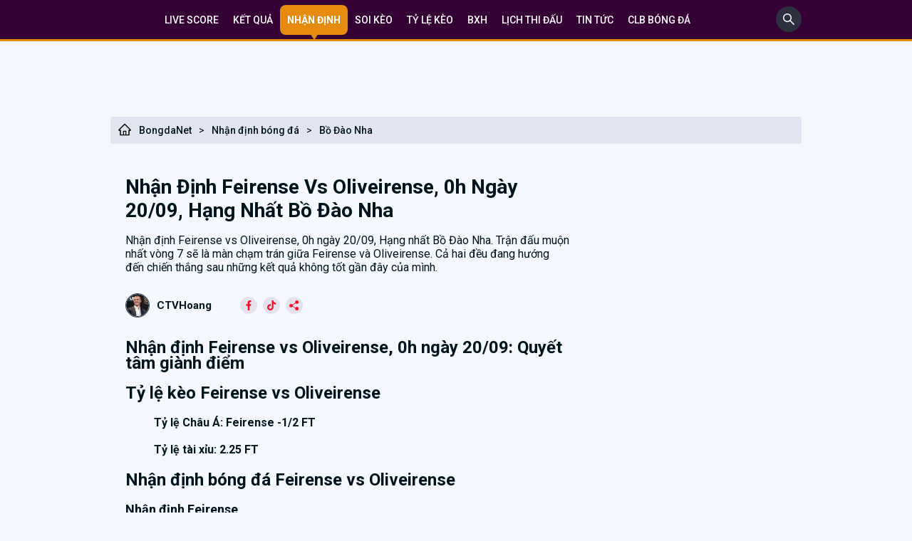

--- FILE ---
content_type: text/html; charset=UTF-8
request_url: https://bongdanet.cc/nhan-dinh-feirense-vs-oliveirense-0h-ngay-20-09-hang-nhat-bo-dao-nha-bds3023
body_size: 15941
content:


<!DOCTYPE html>
<html lang="vi">

<head>
    <link href="/favicon.ico?v=3" rel="shortcut icon" type="image/x-icon" />
    <meta http-equiv="Cache-control" content="Public" />
    <meta http-equiv="X-UA-Compatible" content="IE=edge">
    <meta http-equiv="Content-Type" content="text/html; charset=utf-8" />
    <meta http-equiv="content-language" content="vi" />
    <meta charset="UTF-8" />
    <meta name="viewport" content="width=device-width, initial-scale=1" />
    <meta http-equiv="pragma" content="no-cache" />
    <meta content="width=device-width, initial-scale=1.0, maximum-scale=1.0, user-scalable=0" name="viewport">
    <meta name="description" content="Nhận định Feirense vs Oliveirense, 0h ngày 20/09, Hạng nhất Bồ Đào Nha. Trận đấu muộn nhất vòng 7 sẽ là màn chạm trán giữa Feirense và Oliveirense. Cả hai đều đang hướng đến chiến thắng sau những kết quả không tốt gần đây của mình." />
    <meta name="keywords" content="Feirense, Oliveirense, Feirense vs Oliveirense, soi keo nha cai, nhan dinh bong da, 2gon.com" />
    <meta name="news_keywords" content="Feirense, Oliveirense, Feirense vs Oliveirense, soi keo nha cai, nhan dinh bong da, 2gon.com" />
	<meta name='dmca-site-verification' content='T2dKVUtWVEFGaEJhWjJzSWovUHpQQT090' />

            <link rel="canonical" href="https://bongdanet.cc/nhan-dinh-feirense-vs-oliveirense-0h-ngay-20-09-hang-nhat-bo-dao-nha-bds3023" />
        <meta property="og:url" content="https://bongdanet.cc/nhan-dinh-feirense-vs-oliveirense-0h-ngay-20-09-hang-nhat-bo-dao-nha-bds3023" />
    

    <!--Facebook-->
    <meta property="og:locale" content="vi_VN" />
    <meta property="og:site_name" content="Bongdanet.cc" />
    <meta property="og:title" content="Nhận định Feirense vs Oliveirense, 0h ngày 20/09, Hạng nhất Bồ Đào Nha" />
    <meta property="og:description" content="Nhận định Feirense vs Oliveirense, 0h ngày 20/09, Hạng nhất Bồ Đào Nha. Trận đấu muộn nhất vòng 7 sẽ là màn chạm trán giữa Feirense và Oliveirense. Cả hai đều đang hướng đến chiến thắng sau những kết quả không tốt gần đây của mình." />
    <meta property="og:image" content="https://media.bongdanet.cc/application/adminimage/2022/09/19/nhan-dinh-feirense-vs-oliveirense-0h-ngay-20-09-hang-nhat-bo-dao-nha_1663559510.jpg?v=1720434246" />
    <meta property="og:type" content="website" />

            <meta name="robots" content="index, follow">
        <meta name="Googlebot-News" content="index, follow, archive, snippet">
        <meta name="googlebot" content="index, follow, archive, snippet">
        <meta name="csrf-param" content="_csrf">
<meta name="csrf-token" content="vAasTpXpTQ4IVItCB0F8Mld_19X4T9kJf1dHsNwY4if4SNQ3-pMoOkI_yBQ1Khd4IDqUsroIqVFJABjKii3VYg==">
    <script type="text/javascript">
        var WAP_HOST_PATH = "/";
        var YII_CSRF_TOKEN = "vAasTpXpTQ4IVItCB0F8Mld_19X4T9kJf1dHsNwY4if4SNQ3-pMoOkI_yBQ1Khd4IDqUsroIqVFJABjKii3VYg==";
        var YII_CSRF_TOKEN_NAME = "_csrf";
    </script>

    <meta name="csrf-param" content="_csrf">
<meta name="csrf-token" content="vAasTpXpTQ4IVItCB0F8Mld_19X4T9kJf1dHsNwY4if4SNQ3-pMoOkI_yBQ1Khd4IDqUsroIqVFJABjKii3VYg==">
        <title>Nhận định Feirense vs Oliveirense, 0h ngày 20/09, Hạng nhất Bồ Đào Nha</title>
    <link href="/assets/751579b9/css/bdnet.css?v=1769026667" rel="stylesheet">
<link href="/assets/751579b9/css/custom.css?v=1769026667" rel="stylesheet">
<script src="/assets/751579b9/js/jquery-3.6.0.min.js?v=1769026667"></script>
<script src="/assets/751579b9/js/common.min.js?v=1769026667"></script>
    
		<script type="application/ld+json">
		{
		  "@context": "https://schema.org",
		  "@type": "NewsArticle",
		  "mainEntityOfPage": {
			"@type": "WebPage",
			"@id": "https://bongdanet.cc/nhan-dinh-feirense-vs-oliveirense-0h-ngay-20-09-hang-nhat-bo-dao-nha-bds3023"
		  },
		  "headline": "Nhận định Feirense vs Oliveirense, 0h ngày 20/09, Hạng nhất Bồ Đào Nha",
		  "description": "Nhận định Feirense vs Oliveirense, 0h ngày 20/09, Hạng nhất Bồ Đào Nha. Trận đấu muộn nhất vòng 7 sẽ là màn chạm trán giữa Feirense và Oliveirense. Cả hai đều đang hướng đến chiến thắng sau những kết quả không tốt gần đây của mình.",
		  "image": [
			"https://media.bongdanet.cc/application/adminimage/2022/09/19/nhan-dinh-feirense-vs-oliveirense-0h-ngay-20-09-hang-nhat-bo-dao-nha_1663559510.jpg?v=1720434246"
		  ],  
		  "author": {
			"@type": "Person",
			"name": ""
		  },  
		  "publisher": {
			"@type": "Organization",
			"name": "2gon",
			"logo": {
			  "@type": "ImageObject",
			  "url": ""
			}
		  },
		  "datePublished": "2022-09-19+07:00"
		}
		</script>
				<script type="application/ld+json">
				{
				  "@context": "https://schema.org/", 
				  "@type": "BreadcrumbList", 
				  "itemListElement": [{
					"@type": "ListItem", 
					"position": 1, 
					"name": "Trang chủ",
					"item": "https://Bongdanet.cc/"  
				  },{
					"@type": "ListItem", 
					"position": 2, 
					"name": "Nhận định bóng đá",
					"item": "https://bongdanet.cc/nhan-dinh-bong-da"  
				  },{
					"@type": "ListItem", 
					"position": 3, 
					"name": "Bồ Đào Nha",
					"item": "https://bongdanet.cc/nhan-dinh-bong-da-bo-dao-nha"  
				  }]
				}
				</script><meta name="google-site-verification" content="ki5g5xyK28sOH4T2j9drZ8spUBCGgDGega4sjCKJxS0" />
<!-- Google tag (gtag.js) -->
<script async src="https://www.googletagmanager.com/gtag/js?id=G-TRZT9BQ6KP"></script>
<script>
    window.dataLayer = window.dataLayer || [];
    function gtag(){dataLayer.push(arguments);}
    gtag('js', new Date());

    gtag('config', 'G-TRZT9BQ6KP');
</script>
<script type="application/ld+json">
    [{
        "@context": "http://schema.org",
        "@type": "Organization",
        "url": "https://bongdanet.cc//",
        "logo": "https://bongdanet.cc/themes/default/imgbdnet/BONGDANET.CC.svg",
        "contactPoint": [{
            "@type": "ContactPoint",
            "telephone": "(+84) 376 91 0010",
            "contactType": "customer service",
            "areaServed": "VN",
            "availableLanguage": "Vietnamese"
        }]
    },
        {
            "@context": "https://schema.org",
            "@type": "LocalBusiness",
            "name": "Bóng đá Net (BongdaNET)",
            "image": "https://bongdanet.cc/themes/default/imgbdnet/BONGDANET.CC.svg",
            "@id": "https://bongdanet.cc/",
            "url": "https://bongdanet.cc/",
            "description": "BongdaNET Bóng đá số Dữ liệu 66 ☑️ Livescore Bóng đá Nét, Tỷ số trực tuyến Bongdaso hôm nay Xem lịch thi đấu, Kqbd, BXH, kèo nhà cái tại Bongdanet cc",
            "telephone": "(+84) 376 91 0010",
            "priceRange": "$$",
            "address": {
                "@type": "PostalAddress",
                "streetAddress": " 93 Đường Huỳnh Văn Tạo, Phường 3, Tân An, Long An, Việt Nam ",
                "addressLocality": "Long An",
                "postalCode": "850000",
                "mainEntityOfPage": "https://maps.app.goo.gl/LHbEG7Qhu4TbjQpt5",
                "addressCountry": "VN"
            },
            "geo": {
                "@type": "GeoCoordinates",
                "latitude": 10.5303122,
                "longitude": 106.4146875
            },
            "openingHoursSpecification": {
                "@type": "OpeningHoursSpecification",
                "dayOfWeek": [
                    "Monday",
                    "Tuesday",
                    "Wednesday",
                    "Thursday",
                    "Friday",
                    "Saturday",
                    "Sunday"
                ],
                "opens": "00:00",
                "closes": "23:59"
            },
            "sameAs": [
                "https://www.facebook.com/bongdanetcc",
                "https://x.com/Bongdanet_cc",
                "https://www.instagram.com/bongdanet.cc/"
            ]
        }
    ]
</script>


</head>

<body class="news-index">
<div id="fb-root"></div>
    <script async defer crossorigin="anonymous" src="https://connect.facebook.net/vi_VN/sdk.js#xfbml=1&version=v14.0&appId=755571008778315&autoLogAppEvents=1" nonce="3uTljJfB"></script>

        <header class="top-nav">
    <div class="container">
        <nav>
<!--            <a class='--><?//= $livescore == 1 ? 'active' : '' ?><!--' href="/">-->
<!--                Dữ liệu-->
<!--            </a>-->
            <a class='' href="/">
                Live Score
            </a>
            <a class='' href="/ket-qua-bong-da">
                Kết quả
            </a>
            <a class='active' href="/nhan-dinh-bong-da">
                Nhận định
            </a>
            <a class='' href="/soi-keo">
                Soi kèo
            </a>
            <a class='' href="/ty-le-keo">
                Tỷ lệ kèo
            </a>
            <a class='' href="/bang-xep-hang">
                BXH
            </a>
            <a class='' href="/lich-thi-dau">
                Lịch thi đấu
            </a>
            <a class='' href="/tin-nong">
                Tin tức
            </a>
            <a class='' href="/cau-lac-bo">
                CLB BÓNG ĐÁ
            </a>
            <div class='topmenu_ad_middle'></div>
        </nav>
        <div class="search-box-top">
            <form style="display: none;" id="formSearchHeader" method="get" action="/tim-kiem">
                <input style="border: 1px solid #EEEEEE; border-radius: 5px; padding: 5px; margin-top: 5px;"
                       type="search" name="q" placeholder="Tìm kiếm...">
            </form>
            <a id="btn-search-header" href="javascript:void(0);" aria-label="search" onclick="showSearchInput()">
                <svg width="36" height="36" viewBox="0 0 36 36" fill="none" xmlns="http://www.w3.org/2000/svg"> <rect width="36" height="36" rx="18" fill="#2D303F"/> <path d="M25.9519 24.8499L20.758 19.656C21.564 18.614 21.9999 17.34 21.9999 16C21.9999 14.396 21.374 12.892 20.242 11.758C19.11 10.624 17.602 10 16 10C14.398 10 12.89 10.626 11.758 11.758C10.624 12.89 10 14.396 10 16C10 17.602 10.626 19.11 11.758 20.242C12.89 21.376 14.396 21.9999 16 21.9999C17.34 21.9999 18.612 21.564 19.654 20.76L24.8479 25.9519C24.8632 25.9672 24.8812 25.9793 24.9012 25.9875C24.9211 25.9958 24.9424 26 24.9639 26C24.9855 26 25.0068 25.9958 25.0267 25.9875C25.0466 25.9793 25.0647 25.9672 25.0799 25.9519L25.9519 25.0819C25.9672 25.0667 25.9793 25.0486 25.9875 25.0287C25.9958 25.0088 26 24.9875 26 24.9659C26 24.9444 25.9958 24.9231 25.9875 24.9032C25.9793 24.8833 25.9672 24.8652 25.9519 24.8499ZM19.168 19.168C18.32 20.014 17.196 20.48 16 20.48C14.804 20.48 13.68 20.014 12.832 19.168C11.986 18.32 11.52 17.196 11.52 16C11.52 14.804 11.986 13.678 12.832 12.832C13.68 11.986 14.804 11.52 16 11.52C17.196 11.52 18.322 11.984 19.168 12.832C20.014 13.68 20.48 14.804 20.48 16C20.48 17.196 20.014 18.322 19.168 19.168Z" fill="white"/> </svg>
            </a>
        </div>
    </div>
</header>
<div class="container">
	<div class="two-col" style="overflow: hidden;width: 900px;margin: 0 auto;">
		<div style="width:450px;height:90px">
					</div>
		<div style="width:450px;height:90px">
					</div>
	</div>
	<div class="two-col" style="overflow: hidden;width: 900px;margin: 0 auto;">
			
	
			</div>
</div>
<script>
    function showSearchInput(){
        $("#btn-search-header").hide();
        $("#formSearchHeader").show();
    }
</script>    <div class="content">
        <div class="container">
            <div class="bread-crum">
                <div class="left-bread">
                    <a href="/">
                        <svg style="margin-right: 10px;" width="20" height="20" viewBox="0 0 20 20" fill="none" xmlns="http://www.w3.org/2000/svg">
                            <path d="M18.4845 9.86357L10.9376 2.32061L10.4317 1.81475C10.3165 1.70025 10.1606 1.63599 9.99813 1.63599C9.83566 1.63599 9.67979 1.70025 9.56453 1.81475L1.5118 9.86357C1.3937 9.98122 1.30036 10.1213 1.23729 10.2756C1.17423 10.4299 1.14271 10.5953 1.14461 10.762C1.15242 11.4495 1.72469 11.9983 2.41219 11.9983H3.24227V18.3597H16.754V11.9983H17.6016C17.9356 11.9983 18.2501 11.8675 18.4864 11.6312C18.6028 11.5152 18.695 11.3772 18.7577 11.2254C18.8204 11.0735 18.8523 10.9107 18.8516 10.7464C18.8516 10.4144 18.7208 10.0999 18.4845 9.86357ZM11.0919 16.9534H8.90438V12.969H11.0919V16.9534ZM15.3477 10.5921V16.9534H12.3419V12.5003C12.3419 12.0687 11.9923 11.719 11.5606 11.719H8.43563C8.00399 11.719 7.65438 12.0687 7.65438 12.5003V16.9534H4.64852V10.5921H2.77352L10.0001 3.37139L10.4513 3.82256L17.2247 10.5921H15.3477Z" fill="black"></path>
                        </svg>
                        BongdaNet
                    </a><span>&gt;</span><a class="__norm" href="/nhan-dinh-bong-da">Nhận định bóng đá</a><span>&gt;</span><a class="__norm" href="/nhan-dinh-bong-da-bo-dao-nha">Bồ Đào Nha</a></div>
                <div class="right-bread"></div></div>            
<div class="wrapper-news">
    <div class="page">
        <div class="left_pane">
            <div class="article_text">
                <article>
                    <div class="two-col">
                        <div class="right-col-1">
                            <div class="right-col-head">
                                <div class="right-col-bottom"><h1 style="margin-left: 0;">Nhận định Feirense vs Oliveirense, 0h ngày 20/09, Hạng nhất Bồ Đào Nha</h1></div>
                                <div class="des-welcom">
                                    Nhận định Feirense vs Oliveirense, 0h ngày 20/09, Hạng nhất Bồ Đào Nha. Trận đấu muộn nhất vòng 7 sẽ là màn chạm trán giữa Feirense và Oliveirense. Cả hai đều đang hướng đến chiến thắng sau những kết quả không tốt gần đây của mình.                                </div>
                            </div>
                            <div class="post-meta">
                                <a class="post-meta-ava" href="#">
                                    <img src="/themes/default/imgbdnet/ava.png" alt="ava">
                                    <span>CTVHoang</span>
                                </a>
                                <div class="content-4">
                                    <div class="list-social-post">
                                        <a target="_blank" rel="nofollow" href="https://www.facebook.com/sharer.php?u=https://bongdanet.cc/nhan-dinh-feirense-vs-oliveirense-0h-ngay-20-09-hang-nhat-bo-dao-nha-bds3023">
                                            <svg width="24" height="24" viewBox="0 0 24 24" fill="none" xmlns="http://www.w3.org/2000/svg"> <circle cx="12" cy="12" r="12" fill="#591D57" fill-opacity="0.1"></circle> <g clip-path="url(#clip0_137_95519)"> <path d="M14.3319 7.32458H15.61V5.09858C15.3895 5.06825 14.6311 5 13.748 5C9.70429 5 10.8045 9.57917 10.6435 10.25H8.60938V12.7385H10.6429V19H13.136V12.7391H15.0873L15.397 10.2506H13.1355C13.2451 8.60325 12.6915 7.32458 14.3319 7.32458V7.32458Z" fill="#F70D28"></path> </g> <defs> <clipPath id="clip0_137_95519"> <rect width="14" height="14" fill="#591D57" transform="translate(5 5)"></rect> </clipPath> </defs> </svg>
                                        </a>
                                        <a href="#"><svg width="24" height="24" viewBox="0 0 24 24" fill="none" xmlns="http://www.w3.org/2000/svg"> <circle cx="12" cy="12" r="12" fill="#591D57" fill-opacity="0.1"></circle> <path d="M18.2935 8.50541C17.4933 8.50541 16.755 8.24031 16.1621 7.7931C15.4821 7.28043 14.9935 6.52841 14.821 5.66165C14.7782 5.44749 14.7552 5.22648 14.753 5H12.4671V11.2462L12.4644 14.6675C12.4644 15.5822 11.8687 16.3578 11.0431 16.6306C10.8034 16.7097 10.5446 16.7472 10.2752 16.7324C9.93119 16.7135 9.60885 16.6097 9.32869 16.4421C8.7325 16.0856 8.32828 15.4387 8.31733 14.6988C8.30008 13.5422 9.23503 12.5993 10.3907 12.5993C10.6188 12.5993 10.8379 12.6366 11.0431 12.7042V10.997V10.3833C10.8267 10.3512 10.6065 10.3345 10.3839 10.3345C9.11892 10.3345 7.93584 10.8603 7.09016 11.8076C6.45097 12.5235 6.06757 13.4368 6.00842 14.3945C5.93091 15.6526 6.39127 16.8486 7.28406 17.7309C7.41523 17.8605 7.55299 17.9807 7.69704 18.0916C8.46248 18.6807 9.39826 19 10.3839 19C10.6065 19 10.8267 18.9836 11.0431 18.9515C11.9638 18.8151 12.8133 18.3937 13.4837 17.7309C14.3075 16.9167 14.7626 15.8358 14.7676 14.6853L14.7558 9.5762C15.1488 9.87936 15.5785 10.1302 16.0396 10.3249C16.7569 10.6276 17.5174 10.7809 18.3001 10.7806V9.12077V8.50486C18.3006 8.50541 18.2941 8.50541 18.2935 8.50541V8.50541Z" fill="#F70D28"></path> </svg></a>
                                        <a href="#"><svg width="24" height="24" viewBox="0 0 24 24" fill="none" xmlns="http://www.w3.org/2000/svg"> <circle cx="12" cy="12" r="12" fill="#591D57" fill-opacity="0.1"></circle> <path d="M15.6641 14.0781C14.8536 14.0781 14.1393 14.4768 13.6907 15.0831L9.81223 13.0971C9.87662 12.8777 9.92188 12.6502 9.92188 12.4102C9.92188 12.0846 9.85513 11.7751 9.73982 11.4904L13.7989 9.04786C14.2506 9.578 14.9145 9.92188 15.6641 9.92188C17.0211 9.92188 18.125 8.81798 18.125 7.46094C18.125 6.10389 17.0211 5 15.6641 5C14.307 5 13.2031 6.10389 13.2031 7.46094C13.2031 7.77367 13.2675 8.07032 13.3744 8.34573L9.30322 10.7955C8.85189 10.2811 8.1975 9.94922 7.46094 9.94922C6.10389 9.94922 5 11.0531 5 12.4102C5 13.7672 6.10389 14.8711 7.46094 14.8711C8.2848 14.8711 9.01108 14.4607 9.45799 13.8373L13.3237 15.8169C13.2525 16.0467 13.2031 16.2861 13.2031 16.5391C13.2031 17.8961 14.307 19 15.6641 19C17.0211 19 18.125 17.8961 18.125 16.5391C18.125 15.182 17.0211 14.0781 15.6641 14.0781Z" fill="#F70D28"></path> </svg></a>
                                    </div>
                                </div>
                            </div>

                            <div class="main-soi-keo">
                                <h2>Nhận định Feirense vs Oliveirense, 0h ng&agrave;y 20/09: Quyết t&acirc;m gi&agrave;nh điểm</h2>
<h2>Tỷ lệ k&egrave;o Feirense vs Oliveirense</h2>
<blockquote>
<p><strong>Tỷ lệ Ch&acirc;u &Aacute;: Feirense -1/2 FT</strong></p>
<p><strong>Tỷ lệ t&agrave;i xỉu: 2.25 FT</strong></p>
</blockquote>
<h2>Nhận định b&oacute;ng đ&aacute; Feirense vs Oliveirense</h2>
<h3>Nhận định Feirense</h3>
<p>Trước khi trận đấu n&agrave;y diễn ra, Feirense đang trải qua một chuỗi phong độ tương đối tệ hại. Ở trận ra qu&acirc;n gần nhất của m&igrave;nh, đội b&oacute;ng n&agrave;y đ&atilde; phải nhận một trận ho&agrave; khi l&agrave;m kh&aacute;ch đến s&acirc;n của BSAD. Đ&aacute;ng ch&uacute; &yacute;, trận ho&agrave; n&agrave;y cũng đ&atilde; l&agrave; trận thứ 4 li&ecirc;n tiếp m&agrave; Feirense kh&ocirc;ng thắng tại giải hạng nh&igrave; Bồ Đ&agrave;o Nha. Tr&ecirc;n bảng xếp hạng l&uacute;c n&agrave;y, Feirense chỉ đang c&oacute; được vị tr&iacute; thứ 10 với 7 điểm. Song nh&igrave;n chung th&igrave; chuỗi th&agrave;nh t&iacute;ch của Feirense gần đ&acirc;y cũng kh&ocirc;ng đến mức qu&aacute; tệ. N&ecirc;n nhớ rằng họ cũng mới chỉ thua 1 sau 6 v&ograve;ng đấu. V&ograve;ng tới, Feirense sẽ c&oacute; cuộc tiếp đ&oacute;n c&aacute;c cầu thủ Oliveirense. Theo nhận định của c&aacute;c <a href="../../nhan-dinh-bong-da" target="_blank" rel="noopener"><strong>chuy&ecirc;n gia nhận định b&oacute;ng đ&aacute;</strong></a>, đ&acirc;y sẽ l&agrave; cơ hội để đội chủ nh&agrave; t&igrave;m lại cảm gi&aacute;c chiến thắng của m&igrave;nh. C&oacute; thể n&oacute;i, s&acirc;n nh&agrave; đang l&agrave; điểm tựa cho Feirense khi họ đ&atilde; bất bại ở 4 trận gần nhất tại đ&acirc;y.</p>
<figure class="expNoEdit"><img src="https://media.bongdanet.cc/application/admin/uploads/2022/09/19/nhan-dinh-feirense-vs-oliveirense-0h-ngay-20-09-hang-nhat-bo-dao-nha_12193.jpg" alt="Nhận định Feirense vs Oliveirense, 0h ng&agrave;y 20/09, Hạng nhất Bồ Đ&agrave;o Nha - Ảnh 1" />
<figcaption>Feirense đang trải qua một chuỗi phong độ tương đối tệ hại</figcaption>
</figure>
<h3>Nhận định Oliveirense</h3>
<p>Ph&iacute;a đối diện, những g&igrave; m&agrave; Oliveirense đ&atilde; thể hiện thời gian gần đ&acirc;y lại l&agrave; tệ hơn so với Feirense kh&aacute; nhiều. Cũng phải nhận một trận ho&agrave; ở ng&agrave;y ra qu&acirc;n gần nhất, đồng thời đ&acirc;y cũng đ&atilde; l&agrave; trận thứ 5 li&ecirc;n tiếp m&agrave; Oliveirense kh&ocirc;ng thắng tr&ecirc;n mọi mặt trận. Trong số n&agrave;y họ đ&atilde; thua tới 3 trận. Ở <a href="../../bang-xep-hang" target="_blank" rel="noopener"><strong>bảng xếp hạng</strong></a> giải hạng nh&igrave; Bồ Đ&agrave;o Nha l&uacute;c n&agrave;y, Oliveirense chỉ đang xếp thứ 15 khi c&oacute; 5 điểm sau 6 v&ograve;ng. Chứng kiến những g&igrave; m&agrave; Oliveirense đ&atilde; thể hiện, c&aacute;c fan của họ c&oacute; l&yacute; do để cảm thấy lo lắng. Ở v&ograve;ng đấu tới, Oliveirense tiếp tục gặp&nbsp; phải một thử th&aacute;ch khi đối đầu Feirense. D&ugrave; đối thủ đang kh&ocirc;ng c&oacute; được phong độ tốt, song Oliveirense vẫn đang bị đ&aacute;nh gi&aacute; thấp ở trận đấu n&agrave;y. Chưa kể, việc phải chơi tr&ecirc;n s&acirc;n kh&aacute;ch cũng sẽ l&agrave; bất lợi với họ. N&ecirc;n nhớ rằng, Oliveirense đ&atilde; thua 3 trận gần nhất tại đ&acirc;y.</p>
<h2>Nhận định chuy&ecirc;n gia Feirense vs Oliveirense</h2>
<p>Thống k&ecirc; những trận mở k&egrave;o gần đ&acirc;y của Feirense, th&agrave;nh t&iacute;ch đang l&agrave; tương đối tệ. Bằng chứng l&agrave; ở 4 ải handicap gần nhất, đội b&oacute;ng n&agrave;y đ&atilde; thua tới 3 v&agrave; chỉ thắng 1. Ở chiều ngược lại, Oliveirense cũng kh&ocirc;ng kh&aacute; hơn. Thậm ch&iacute;, th&agrave;nh t&iacute;ch của họ c&ograve;n tệ hơn rất nhiều. Thống k&ecirc; từ đội ngũ chuy&ecirc;n gia <a href="../../nhan-dinh-bong-da-bo-dao-nha" target="_blank" rel="noopener"><strong>soi k&egrave;o bồ đ&agrave;o nha</strong></a>, Oliveirense đ&atilde; kh&ocirc;ng thắng ở 5 lần mở k&egrave;o gần nhất của m&igrave;nh. Trong số n&agrave;y họ đ&atilde; thua tới 4 lần.</p>
<h3>=&gt; Chuy&ecirc;n gia dự đo&aacute;n Feirense vs Oliveirense: Đặt Feirense -1/2</h3>
<h2>Dự đo&aacute;n t&agrave;i xỉu Feirense vs Oliveirense</h2>
<p>Thống k&ecirc; ở 6 trận ra qu&acirc;n gần nhất của Feirense, giới mộ điệu đ&atilde; kh&ocirc;ng được chứng kiến nhiều những b&agrave;n thắng. Cụ thể, cả 6 trận đấu n&agrave;y đều kết th&uacute;c với việc nổ Xỉu. Với c&aacute;c vị kh&aacute;ch Oliveirense, 3/4 trận gần nhất họ g&oacute;p mặt cũng kết th&uacute;c với điều tương tự. Do đ&oacute;, kh&ocirc;ng loại trừ khả năng trận tới sẽ lại nổ Xỉu.&nbsp; &nbsp;&nbsp;</p>
<h3>=&gt; Chuy&ecirc;n gia dự đo&aacute;n Feirense vs Oliveirense: Xỉu 2.25</h3>
<h2>Dự đo&aacute;n tỉ số: Feirense 2-0 Oliveirense</h2>
<h2>Thống k&ecirc; Feirense vs Oliveirense</h2>
<h3>Th&agrave;nh t&iacute;ch gần đ&acirc;y Feirense</h3>
<figure class="expNoEdit"><img src="https://media.bongdanet.cc/application/admin/uploads/2022/09/19/nhan-dinh-feirense-vs-oliveirense-0h-ngay-20-09-hang-nhat-bo-dao-nha_12196.jpg" alt="Nhận định Feirense vs Oliveirense, 0h ng&agrave;y 20/09, Hạng nhất Bồ Đ&agrave;o Nha - Ảnh 4" />
<figcaption>Th&agrave;nh t&iacute;ch gần đ&acirc;y Feirense</figcaption>
</figure>
<h3>Th&agrave;nh t&iacute;ch gần đ&acirc;y Oliveirense</h3>
<figure class="expNoEdit"><img src="https://media.bongdanet.cc/application/admin/uploads/2022/09/19/nhan-dinh-feirense-vs-oliveirense-0h-ngay-20-09-hang-nhat-bo-dao-nha_12197.jpg" alt="Nhận định Feirense vs Oliveirense, 0h ng&agrave;y 20/09, Hạng nhất Bồ Đ&agrave;o Nha - Ảnh 5" />
<figcaption>Th&agrave;nh t&iacute;ch gần đ&acirc;y Oliveirense</figcaption>
</figure>
<h3>Lịch sử đối đầu Feirense vs Oliveirense</h3>
<figure class="expNoEdit"><img src="https://media.bongdanet.cc/application/admin/uploads/2022/09/19/nhan-dinh-feirense-vs-oliveirense-0h-ngay-20-09-hang-nhat-bo-dao-nha_12195.jpg" alt="Nhận định Feirense vs Oliveirense, 0h ng&agrave;y 20/09, Hạng nhất Bồ Đ&agrave;o Nha - Ảnh 3" />
<figcaption>Lịch sử đối đầu Feirense vs Oliveirense</figcaption>
</figure>
<h2>Th&ocirc;ng tin lực lượng Feirense vs Oliveirense</h2>
<p><strong>Feirense: </strong>Ra s&acirc;n với đầy đủ lực lượng</p>
<p><strong>Oliveirense: </strong>Kh&ocirc;ng c&oacute; bất cứ thiếu vắng đ&aacute;ng kể n&agrave;o</p>
<h2>Đội h&igrave;nh ra s&acirc;n Feirense vs Oliveirense</h2>
<p><strong>Feirense: </strong>Brigido, Bruno, Icaro, Pinto, Ricardo, Washington, Teles, Paulo, Diga, Vargas, Rodrigues.</p>
<p><strong>Oliveirense: </strong>Arthur, dos Santos, Espinho, Jardel, Lima, Manu, Moreira, Ochowechi, Pinto, Tavares,Washington.</p>
<h2>Bảng xếp hạng Giải đấu</h2>
<figure class="expNoEdit"><img src="https://media.bongdanet.cc/application/admin/uploads/2022/09/19/nhan-dinh-feirense-vs-oliveirense-0h-ngay-20-09-hang-nhat-bo-dao-nha_12194.jpg" alt="Nhận định Feirense vs Oliveirense, 0h ng&agrave;y 20/09, Hạng nhất Bồ Đ&agrave;o Nha - Ảnh 2" />
<figcaption>Bảng xếp hạng Giải Hạng nhất Bồ Đ&agrave;o Nha</figcaption>
</figure>                            </div>
                            <!--  -->
                            <div class="comment-box">
                                <div class="title-com">Ý kiến của bạn</div>
                                <div class="comment-box-1">
                                    <div class="icon-and-text">
                                        <svg width="36" height="37" viewBox="0 0 36 37" fill="none" xmlns="http://www.w3.org/2000/svg"> <g clip-path="url(#clip0_357_144985)"> <path d="M21.375 6.98096H7.875C7.254 6.98096 6.75 7.48496 6.75 8.10596C6.75 8.72696 7.254 9.23096 7.875 9.23096H21.375C21.996 9.23096 22.5 8.72696 22.5 8.10596C22.5 7.48496 21.996 6.98096 21.375 6.98096Z" fill="#B6B6B6" fill-opacity="0.65"></path> <path d="M16.875 11.481H7.875C7.254 11.481 6.75 11.985 6.75 12.606C6.75 13.227 7.254 13.731 7.875 13.731H16.875C17.496 13.731 18 13.227 18 12.606C18 11.985 17.496 11.481 16.875 11.481Z" fill="#B6B6B6" fill-opacity="0.65"></path> <path d="M24.75 0.230957H4.5C2.01825 0.230957 0 2.24921 0 4.73096V27.231C0 27.6675 0.252 28.0657 0.648 28.2502C0.79875 28.32 0.963 28.356 1.125 28.356C1.38375 28.356 1.64025 28.266 1.845 28.095L8.28225 22.731H24.75C27.2318 22.731 29.25 20.7127 29.25 18.231V4.73096C29.25 2.24921 27.2318 0.230957 24.75 0.230957ZM27 18.231C27 19.4707 25.992 20.481 24.75 20.481H7.875C7.61175 20.481 7.3575 20.5732 7.155 20.742L2.25 24.8302V4.73096C2.25 3.49121 3.258 2.48096 4.5 2.48096H24.75C25.992 2.48096 27 3.49121 27 4.73096V18.231Z" fill="#B6B6B6" fill-opacity="0.65"></path> <path d="M31.5 9.23096C30.879 9.23096 30.375 9.73496 30.375 10.356C30.375 10.977 30.879 11.481 31.5 11.481C32.742 11.481 33.75 12.4912 33.75 13.731V32.7637L29.952 29.7262C29.754 29.5687 29.5042 29.481 29.25 29.481H13.5C12.258 29.481 11.25 28.4707 11.25 27.231V26.106C11.25 25.485 10.746 24.981 10.125 24.981C9.504 24.981 9 25.485 9 26.106V27.231C9 29.7127 11.0182 31.731 13.5 31.731H28.854L34.1708 35.9857C34.3755 36.1477 34.6252 36.231 34.875 36.231C35.0392 36.231 35.2058 36.195 35.3633 36.1207C35.7525 35.9317 36 35.538 36 35.106V13.731C36 11.2492 33.9818 9.23096 31.5 9.23096Z" fill="#B6B6B6" fill-opacity="0.65"></path> </g> <defs> <clipPath id="clip0_357_144985"> <rect width="36" height="36" fill="#B6B6B6" transform="translate(0 0.230957)"></rect> </clipPath> </defs> </svg>
                                        <div class="text-gray">Hãy là người đầu tiên<br>
                                            bình luận trong bài</div>
                                    </div>
                                </div>
                                <div class="send-content">
                                    <textarea placeholder="Gửi tin nhắn"></textarea>
                                    <a class="btn-emoji" href="#"><svg width="18" height="19" viewBox="0 0 18 19" fill="none" xmlns="http://www.w3.org/2000/svg"> <g clip-path="url(#clip0_357_145003)"> <path d="M9 18.231C6.59602 18.231 4.33593 17.2948 2.63602 15.5949C0.936176 13.895 0 11.6349 0 9.23096C0 6.82697 0.936176 4.56688 2.63602 2.86697C4.33593 1.16713 6.59602 0.230957 9 0.230957C11.404 0.230957 13.6641 1.16713 15.364 2.86697C17.0638 4.56688 18 6.82697 18 9.23096C18 11.6349 17.0638 13.895 15.364 15.5949C13.6641 17.2948 11.404 18.231 9 18.231V18.231ZM9 1.63721C4.81279 1.63721 1.40625 5.04374 1.40625 9.23096C1.40625 13.4182 4.81279 16.8247 9 16.8247C13.1872 16.8247 16.5938 13.4182 16.5938 9.23096C16.5938 5.04374 13.1872 1.63721 9 1.63721ZM12.2954 10.7844C11.9678 10.5759 11.5332 10.6725 11.3248 11.0002C11.3161 11.0138 10.4411 12.362 8.96484 12.362C7.48863 12.362 6.61359 11.0138 6.60491 11.0002C6.39643 10.6725 5.96187 10.576 5.63425 10.7844C5.30663 10.9929 5.21005 11.4275 5.41853 11.7551C5.47084 11.8373 6.72536 13.7683 8.96484 13.7683C11.2043 13.7683 12.4588 11.8373 12.5112 11.7551C12.7196 11.4275 12.6231 10.9929 12.2954 10.7844V10.7844ZM5.90625 6.03174C6.39165 6.03174 6.78516 6.42524 6.78516 6.91064C6.78516 7.39605 6.39165 7.78955 5.90625 7.78955C5.42085 7.78955 5.02734 7.39605 5.02734 6.91064C5.02734 6.42524 5.42085 6.03174 5.90625 6.03174ZM11.1797 6.91064C11.1797 7.39605 11.5732 7.78955 12.0586 7.78955C12.544 7.78955 12.9375 7.39605 12.9375 6.91064C12.9375 6.42524 12.544 6.03174 12.0586 6.03174C11.5732 6.03174 11.1797 6.42524 11.1797 6.91064Z" fill="#555E61"></path> </g> <defs> <clipPath id="clip0_357_145003"> <rect width="18" height="18" fill="#555E61" transform="translate(0 0.230957)"></rect> </clipPath> </defs> </svg></a>
                                </div>
                                <div class="list-tags">

                                </div>
                            </div>
                            <!--  -->

                            <!--  -->
                                                        <div class="container-two-col">
                                <div class="grid-tin-chi-tiet">
                                    <div>
                                        <div class="side-bar-soi-keo"><span>Nhận định cùng chuyên mục</span></div>
                                        <ul style="margin: 0; padding: 0; list-style: none;">
                                                                                            <li>
                                                    <div class="tin-3">
                                                        <div class="pr-24">
                                                            <div class="tin-3-a mt-8" \>
                                                                <a href="/nhan-dinh-alverca-vs-rio-maior-sc-22h45-ngay-09-09-cup-qg-bo-dao-nha-bds2889">
                                                                    Nhận định Alverca vs Rio Maior SC, 22h45 ngày 09/09, Cúp QG Bồ Đào Nha                                                                </a>
                                                            </div>
                                                            <div class="mt-8">
                                                                <span class="Ngoai-hang-anh">Bồ Đào Nha</span>
                                                                <span class="mot-phut">19/09/2022 10:51</span>
                                                            </div>
                                                            <div class="mt-8">
                                                                <span class="tin-1-span">
                                                                    Nhận định Alverca vs Rio Maior SC, 22h45 ngày 09/09, Cúp QG Bồ Đào Nha. Chỉ đối đầu với một đội bóng vô danh là Rio Maior SC, Alverca rõ ràng sẽ không muốn gì ngoài một chiến thắng.                                                                </span>
                                                            </div>
                                                        </div>
                                                        <div class="between-img">
                                                            <a href="/nhan-dinh-alverca-vs-rio-maior-sc-22h45-ngay-09-09-cup-qg-bo-dao-nha-bds2889" rel="nofollow">
                                                                <img style="border-radius: 6px; width: 200px; height: 120px;" border="0" alt="Nhận định Alverca vs Rio Maior SC, 22h45 ngày 09/09, Cúp QG Bồ Đào Nha" src="https://media.bongdanet.cc/application/adminimage/2022/09/09/nhan-dinh-alverca-vs-rio-maior-sc-22h45-ngay-09-09-cup-qg-bo-dao-nha_1662697599.jpg?v=1720081156">
                                                            </a>
                                                        </div>
                                                    </div>
                                                </li>
                                                                                            <li>
                                                    <div class="tin-3">
                                                        <div class="pr-24">
                                                            <div class="tin-3-a mt-8" \>
                                                                <a href="/nhan-dinh-benfica-vs-vizela-01h00-ngay-3-9-vdqg-bo-dao-nha-bds2812">
                                                                    Nhận định Benfica vs Vizela, 01h00 ngày 3/9, VĐQG Bồ Đào Nha                                                                </a>
                                                            </div>
                                                            <div class="mt-8">
                                                                <span class="Ngoai-hang-anh">Bồ Đào Nha</span>
                                                                <span class="mot-phut">19/09/2022 10:51</span>
                                                            </div>
                                                            <div class="mt-8">
                                                                <span class="tin-1-span">
                                                                    Nhận định Benfica vs Vizela, 01h00 ngày 3/9, được chơi trên sân nhà và sở hữu sức mạnh vượt trội, Benfica được dự đoán sẽ không quá khó khăn để vượt qua được Vizela ở trận đấu tới đây.                                                                </span>
                                                            </div>
                                                        </div>
                                                        <div class="between-img">
                                                            <a href="/nhan-dinh-benfica-vs-vizela-01h00-ngay-3-9-vdqg-bo-dao-nha-bds2812" rel="nofollow">
                                                                <img style="border-radius: 6px; width: 200px; height: 120px;" border="0" alt="Nhận định Benfica vs Vizela, 01h00 ngày 3/9, VĐQG Bồ Đào Nha" src="https://media.bongdanet.cc/application/adminimage/2022/09/02/nhan-dinh-benfica-vs-vizela-01h00-ngay-3-9-vdqg-bo-dao-nha_1662113693.jpg?v=1720166463">
                                                            </a>
                                                        </div>
                                                    </div>
                                                </li>
                                                                                            <li>
                                                    <div class="tin-3">
                                                        <div class="pr-24">
                                                            <div class="tin-3-a mt-8" \>
                                                                <a href="/nhan-dinh-vizela-vs-porto-0h-ngay-15-08-vdqg-bo-dao-nha-bds2570">
                                                                    Nhận định Vizela vs Porto, 0h ngày 15/08, VĐQG Bồ Đào Nha                                                                 </a>
                                                            </div>
                                                            <div class="mt-8">
                                                                <span class="Ngoai-hang-anh">Bồ Đào Nha</span>
                                                                <span class="mot-phut">19/09/2022 10:51</span>
                                                            </div>
                                                            <div class="mt-8">
                                                                <span class="tin-1-span">
                                                                    Nhận định Vizela vs Porto, 0h ngày 15/08, VĐQG Bồ Đào Nha. Đang được đánh giá cao hơn đối thủ rất nhiều, sẽ không có lý do gì để Porto đánh rơi một chiến thắng trận tới.                                                                </span>
                                                            </div>
                                                        </div>
                                                        <div class="between-img">
                                                            <a href="/nhan-dinh-vizela-vs-porto-0h-ngay-15-08-vdqg-bo-dao-nha-bds2570" rel="nofollow">
                                                                <img style="border-radius: 6px; width: 200px; height: 120px;" border="0" alt="Nhận định Vizela vs Porto, 0h ngày 15/08, VĐQG Bồ Đào Nha " src="https://media.bongdanet.cc/application/adminimage/2022/08/14/nhan-dinh-vizela-vs-porto-0h-ngay-15-08-vdqg-bo-dao-nha_1660485063.jpg?v=1660485398">
                                                            </a>
                                                        </div>
                                                    </div>
                                                </li>
                                                                                            <li>
                                                    <div class="tin-3">
                                                        <div class="pr-24">
                                                            <div class="tin-3-a mt-8" \>
                                                                <a href="/nhan-dinh-chaves-vs-vitoria-de-guimaraes-2h30-ngay-08-08-vdqg-bo-dao-nha-bds2489">
                                                                    Nhận định Chaves vs Vitoria de Guimaraes, 2h30 ngày 08/08, VĐQG Bồ Đào Nha                                                                 </a>
                                                            </div>
                                                            <div class="mt-8">
                                                                <span class="Ngoai-hang-anh">Bồ Đào Nha</span>
                                                                <span class="mot-phut">19/09/2022 10:51</span>
                                                            </div>
                                                            <div class="mt-8">
                                                                <span class="tin-1-span">
                                                                    Nhận định Chaves vs Vitoria de Guimaraes, 2h30 ngày 08/08, VĐQG Bồ Đào Nha. Cả 2 đội đều đã có một mùa giải khá thành công. Chaves cần tiếp tục giữ phong độ thi đấu cho các trận cầu sắp tới. Vitoria de Guimaraes vẫn được đánh giá cao sau thất bại gần đây nhất.                                                                </span>
                                                            </div>
                                                        </div>
                                                        <div class="between-img">
                                                            <a href="/nhan-dinh-chaves-vs-vitoria-de-guimaraes-2h30-ngay-08-08-vdqg-bo-dao-nha-bds2489" rel="nofollow">
                                                                <img style="border-radius: 6px; width: 200px; height: 120px;" border="0" alt="Nhận định Chaves vs Vitoria de Guimaraes, 2h30 ngày 08/08, VĐQG Bồ Đào Nha " src="https://media.bongdanet.cc/application/adminimage/2022/08/07/nhan-dinh-chaves-vs-vitoria-de-guimaraes-2h30-ngay-08-08-vdqg-bo-dao-nha_1659852766.jpg?v=1659853092">
                                                            </a>
                                                        </div>
                                                    </div>
                                                </li>
                                                                                            <li>
                                                    <div class="tin-3">
                                                        <div class="pr-24">
                                                            <div class="tin-3-a mt-8" \>
                                                                <a href="/nhan-dinh-portimonense-vs-boavista-2h30-ngay-08-08-vdqg-bo-dao-nha-bds2488">
                                                                    Nhận định Portimonense vs Boavista, 2h30 ngày 08/08, VĐQG Bồ Đào Nha                                                                 </a>
                                                            </div>
                                                            <div class="mt-8">
                                                                <span class="Ngoai-hang-anh">Bồ Đào Nha</span>
                                                                <span class="mot-phut">19/09/2022 10:51</span>
                                                            </div>
                                                            <div class="mt-8">
                                                                <span class="tin-1-span">
                                                                    Nhận định Portimonense vs Boavista, 2h30 ngày 08/08, VĐQG Bồ Đào Nha. Sau những chiến thắng gần đây, Portimonense chắc chắn sẽ muốn tiếp tục giữ phong độ hiện có. Boavista cũng không nhượng bộ khi đội đang có những đổi mới về phong cách thi đấu nhằm đem về chiến thắng cho người hâm mộ.                                                                </span>
                                                            </div>
                                                        </div>
                                                        <div class="between-img">
                                                            <a href="/nhan-dinh-portimonense-vs-boavista-2h30-ngay-08-08-vdqg-bo-dao-nha-bds2488" rel="nofollow">
                                                                <img style="border-radius: 6px; width: 200px; height: 120px;" border="0" alt="Nhận định Portimonense vs Boavista, 2h30 ngày 08/08, VĐQG Bồ Đào Nha " src="https://media.bongdanet.cc/application/adminimage/2022/08/07/nhan-dinh-portimonense-vs-boavista-2h30-ngay-08-08-vdqg-bo-dao-nha_1659852443.jpg?v=1659852717">
                                                            </a>
                                                        </div>
                                                    </div>
                                                </li>
                                                                                    </ul>
                                    </div>
                                </div>
                            </div>
                            
                            <!--  -->
                                                        <div class="container-two-col" style="background: #F5F5F5; border-radius: 10px">
                                <div class="grid-tin-chi-tiet">
                                    <div>
                                        <div class="side-bar-soi-keo"><span>Nhận định khác</span></div>
                                        <ul style="margin: 0; padding: 0; list-style: none;">
                                                                                            <li>
                                                    <div class="tin-3">
                                                        <div class="pr-24">
                                                            <div class="tin-3-a mt-8" \>
                                                                <a href="/nhan-dinh-changchun-yatai-vs-wuhan-three-towns-16h30-ngay-20-9-vdqg-trung-quoc-bds3022">
                                                                    Nhận định Changchun Yatai vs Wuhan Three Towns, 16h30 ngày 20/9, VĐQG Trung Quốc                                                                </a>
                                                            </div>
                                                            <div class="mt-8">
                                                                <span class="Ngoai-hang-anh">Châu Á</span>
                                                                <span class="mot-phut">19/09/2022 10:51</span>
                                                            </div>
                                                            <div class="mt-8">
                                                                <span class="tin-1-span">
                                                                    Nhận định Changchun Yatai vs Wuhan Three Towns, 16h30 ngày 20/9, VĐQG Trung Quốc. Changchun Yatai khó thoát khỏi một trận thua khi phải tiếp đón Wuhan Three Towns ở trận đấu tới.                                                                </span>
                                                            </div>
                                                        </div>
                                                        <div class="between-img">
                                                            <a href="/nhan-dinh-changchun-yatai-vs-wuhan-three-towns-16h30-ngay-20-9-vdqg-trung-quoc-bds3022" rel="nofollow">
                                                                <img style="border-radius: 6px; width: 200px; height: 120px;" border="0" alt="Nhận định Changchun Yatai vs Wuhan Three Towns, 16h30 ngày 20/9, VĐQG Trung Quốc" src="https://media.bongdanet.cc/application/adminimage/2022/09/19/nhan-dinh-changchun-yatai-vs-wuhan-three-towns-16h30-ngay-20-9-vdqg-trung-quoc_1663554443.jpg?v=1720174117">
                                                            </a>
                                                        </div>
                                                    </div>
                                                </li>
                                                                                            <li>
                                                    <div class="tin-3">
                                                        <div class="pr-24">
                                                            <div class="tin-3-a mt-8" \>
                                                                <a href="/nhan-dinh-roasso-kumamoto-vs-grulla-morioka-11h05-ngay-19-09-j-league-2-bds3021">
                                                                    Nhận định Roasso Kumamoto vs Grulla Morioka, 11h05 ngày 19/09, J League 2                                                                </a>
                                                            </div>
                                                            <div class="mt-8">
                                                                <span class="Ngoai-hang-anh">Châu Á</span>
                                                                <span class="mot-phut">19/09/2022 10:51</span>
                                                            </div>
                                                            <div class="mt-8">
                                                                <span class="tin-1-span">
                                                                    Nhận định Roasso Kumamoto vs Grulla Morioka, 11h05 ngày 19/09, J League 2. Với việc đang bị đánh giá thấp hơn hẳn đối thủ, Grulla Morioka sẽ khó gây bất ngờ trận này.                                                                </span>
                                                            </div>
                                                        </div>
                                                        <div class="between-img">
                                                            <a href="/nhan-dinh-roasso-kumamoto-vs-grulla-morioka-11h05-ngay-19-09-j-league-2-bds3021" rel="nofollow">
                                                                <img style="border-radius: 6px; width: 200px; height: 120px;" border="0" alt="Nhận định Roasso Kumamoto vs Grulla Morioka, 11h05 ngày 19/09, J League 2" src="https://media.bongdanet.cc/application/adminimage/2022/09/19/nhan-dinh-roasso-kumamoto-vs-grulla-morioka-11h05-ngay-19-09-j-league-2_1663553831.jpg?v=1663554143">
                                                            </a>
                                                        </div>
                                                    </div>
                                                </li>
                                                                                            <li>
                                                    <div class="tin-3">
                                                        <div class="pr-24">
                                                            <div class="tin-3-a mt-8" \>
                                                                <a href="/nhan-dinh-los-angeles-fc-vs-houston-dynamo-9h30-ngay-19-09-mls-bds3020">
                                                                    Nhận định Los Angeles FC vs Houston Dynamo, 9h30 ngày 19/09, MLS                                                                </a>
                                                            </div>
                                                            <div class="mt-8">
                                                                <span class="Ngoai-hang-anh">Nam Mỹ</span>
                                                                <span class="mot-phut">19/09/2022 10:51</span>
                                                            </div>
                                                            <div class="mt-8">
                                                                <span class="tin-1-span">
                                                                    Nhận định Los Angeles FC vs Houston Dynamo, 9h30 ngày 19/09, MLS. Được đánh giá cao hơn khá nhiều so với đối thủ, không có lý do gì để Los Angeles FC không thắng trận tới.                                                                </span>
                                                            </div>
                                                        </div>
                                                        <div class="between-img">
                                                            <a href="/nhan-dinh-los-angeles-fc-vs-houston-dynamo-9h30-ngay-19-09-mls-bds3020" rel="nofollow">
                                                                <img style="border-radius: 6px; width: 200px; height: 120px;" border="0" alt="Nhận định Los Angeles FC vs Houston Dynamo, 9h30 ngày 19/09, MLS" src="https://media.bongdanet.cc/application/adminimage/2022/09/19/nhan-dinh-los-angeles-fc-vs-houston-dynamo-9h30-ngay-19-09-mls_1663552831.jpg?v=1663553537">
                                                            </a>
                                                        </div>
                                                    </div>
                                                </li>
                                                                                            <li>
                                                    <div class="tin-3">
                                                        <div class="pr-24">
                                                            <div class="tin-3-a mt-8" \>
                                                                <a href="/nhan-dinh-dc-united-vs-inter-miami-cf-4h00-ngay-19-09-mls-bds3019">
                                                                    Nhận định DC United vs Inter Miami CF, 4h00 ngày 19/09, MLS                                                                </a>
                                                            </div>
                                                            <div class="mt-8">
                                                                <span class="Ngoai-hang-anh">Nam Mỹ</span>
                                                                <span class="mot-phut">19/09/2022 10:51</span>
                                                            </div>
                                                            <div class="mt-8">
                                                                <span class="tin-1-span">
                                                                    Nhận định DC United vs Inter Miami CF, 4h00 ngày 19/09, MLS. Đều không có được phong độ tốt thời gian gần đây, cả DC United và Inter Miami đều đang rất quyết tâm để hướng đến chiến thắng trận tới.                                                                </span>
                                                            </div>
                                                        </div>
                                                        <div class="between-img">
                                                            <a href="/nhan-dinh-dc-united-vs-inter-miami-cf-4h00-ngay-19-09-mls-bds3019" rel="nofollow">
                                                                <img style="border-radius: 6px; width: 200px; height: 120px;" border="0" alt="Nhận định DC United vs Inter Miami CF, 4h00 ngày 19/09, MLS" src="https://media.bongdanet.cc/application/adminimage/2022/09/19/nhan-dinh-dc-united-vs-inter-miami-cf-4h00-ngay-19-09-mls_1663524037.jpg?v=1720257986">
                                                            </a>
                                                        </div>
                                                    </div>
                                                </li>
                                                                                            <li>
                                                    <div class="tin-3">
                                                        <div class="pr-24">
                                                            <div class="tin-3-a mt-8" \>
                                                                <a href="/nhan-dinh-u20-indonesia-vs-u20-viet-nam-20h00-ngay-18-9-vong-loai-u20-chau-a-bds3018">
                                                                    Nhận định U20 Indonesia vs U20 Việt Nam, 20h00 ngày 18/9, Vòng loại U20 châu Á                                                                </a>
                                                            </div>
                                                            <div class="mt-8">
                                                                <span class="Ngoai-hang-anh">Châu Á</span>
                                                                <span class="mot-phut">19/09/2022 10:51</span>
                                                            </div>
                                                            <div class="mt-8">
                                                                <span class="tin-1-span">
                                                                    Nhận định U20 Indonesia vs U20 Việt Nam, 20h00 ngày 18/9, Vòng loại U20 châu Á. Chỉ cần một trận hòa là đủ để U20 Việt Nam cầm vé dự VCK U20 châu Á 2023. Tất nhiên với tinh thần đang lên cao, thầy trò HLV Đinh Thế Nam còn có thể làm nhiều hơn thế.                                                                </span>
                                                            </div>
                                                        </div>
                                                        <div class="between-img">
                                                            <a href="/nhan-dinh-u20-indonesia-vs-u20-viet-nam-20h00-ngay-18-9-vong-loai-u20-chau-a-bds3018" rel="nofollow">
                                                                <img style="border-radius: 6px; width: 200px; height: 120px;" border="0" alt="Nhận định U20 Indonesia vs U20 Việt Nam, 20h00 ngày 18/9, Vòng loại U20 châu Á" src="https://media.bongdanet.cc/application/adminimage/2022/09/18/nhan-dinh-u20-indonesia-vs-u20-viet-nam-20h00-ngay-18-9-vong-loai-u20-chau-a_1663499694.jpg?v=1720586893">
                                                            </a>
                                                        </div>
                                                    </div>
                                                </li>
                                                                                    </ul>
                                    </div>
                                </div>
                            </div>
                                                        <!--  -->
                            <div class="content-4">
                                <div class="list-social-post">
                                    <a href="#"><svg width="24" height="24" viewBox="0 0 24 24" fill="none" xmlns="http://www.w3.org/2000/svg"> <circle cx="12" cy="12" r="12" fill="#591D57" fill-opacity="0.1"></circle> <g clip-path="url(#clip0_137_95519)"> <path d="M14.3319 7.32458H15.61V5.09858C15.3895 5.06825 14.6311 5 13.748 5C9.70429 5 10.8045 9.57917 10.6435 10.25H8.60938V12.7385H10.6429V19H13.136V12.7391H15.0873L15.397 10.2506H13.1355C13.2451 8.60325 12.6915 7.32458 14.3319 7.32458V7.32458Z" fill="#F70D28"></path> </g> <defs> <clipPath id="clip0_137_95519"> <rect width="14" height="14" fill="#591D57" transform="translate(5 5)"></rect> </clipPath> </defs> </svg></a>
                                    <a href="#"><svg width="24" height="24" viewBox="0 0 24 24" fill="none" xmlns="http://www.w3.org/2000/svg"> <circle cx="12" cy="12" r="12" fill="#591D57" fill-opacity="0.1"></circle> <path d="M18.2935 8.50541C17.4933 8.50541 16.755 8.24031 16.1621 7.7931C15.4821 7.28043 14.9935 6.52841 14.821 5.66165C14.7782 5.44749 14.7552 5.22648 14.753 5H12.4671V11.2462L12.4644 14.6675C12.4644 15.5822 11.8687 16.3578 11.0431 16.6306C10.8034 16.7097 10.5446 16.7472 10.2752 16.7324C9.93119 16.7135 9.60885 16.6097 9.32869 16.4421C8.7325 16.0856 8.32828 15.4387 8.31733 14.6988C8.30008 13.5422 9.23503 12.5993 10.3907 12.5993C10.6188 12.5993 10.8379 12.6366 11.0431 12.7042V10.997V10.3833C10.8267 10.3512 10.6065 10.3345 10.3839 10.3345C9.11892 10.3345 7.93584 10.8603 7.09016 11.8076C6.45097 12.5235 6.06757 13.4368 6.00842 14.3945C5.93091 15.6526 6.39127 16.8486 7.28406 17.7309C7.41523 17.8605 7.55299 17.9807 7.69704 18.0916C8.46248 18.6807 9.39826 19 10.3839 19C10.6065 19 10.8267 18.9836 11.0431 18.9515C11.9638 18.8151 12.8133 18.3937 13.4837 17.7309C14.3075 16.9167 14.7626 15.8358 14.7676 14.6853L14.7558 9.5762C15.1488 9.87936 15.5785 10.1302 16.0396 10.3249C16.7569 10.6276 17.5174 10.7809 18.3001 10.7806V9.12077V8.50486C18.3006 8.50541 18.2941 8.50541 18.2935 8.50541V8.50541Z" fill="#F70D28"></path> </svg></a>
                                    <a href="#"><svg width="24" height="24" viewBox="0 0 24 24" fill="none" xmlns="http://www.w3.org/2000/svg"> <circle cx="12" cy="12" r="12" fill="#591D57" fill-opacity="0.1"></circle> <path d="M15.6641 14.0781C14.8536 14.0781 14.1393 14.4768 13.6907 15.0831L9.81223 13.0971C9.87662 12.8777 9.92188 12.6502 9.92188 12.4102C9.92188 12.0846 9.85513 11.7751 9.73982 11.4904L13.7989 9.04786C14.2506 9.578 14.9145 9.92188 15.6641 9.92188C17.0211 9.92188 18.125 8.81798 18.125 7.46094C18.125 6.10389 17.0211 5 15.6641 5C14.307 5 13.2031 6.10389 13.2031 7.46094C13.2031 7.77367 13.2675 8.07032 13.3744 8.34573L9.30322 10.7955C8.85189 10.2811 8.1975 9.94922 7.46094 9.94922C6.10389 9.94922 5 11.0531 5 12.4102C5 13.7672 6.10389 14.8711 7.46094 14.8711C8.2848 14.8711 9.01108 14.4607 9.45799 13.8373L13.3237 15.8169C13.2525 16.0467 13.2031 16.2861 13.2031 16.5391C13.2031 17.8961 14.307 19 15.6641 19C17.0211 19 18.125 17.8961 18.125 16.5391C18.125 15.182 17.0211 14.0781 15.6641 14.0781Z" fill="#F70D28"></path> </svg></a>
                                </div>
                            </div>
                            <div class="content-5">
                                <div class="list-tags">

                                </div>
                            </div>
                        </div>
                    </div>
                </article>
            </div>
        </div>
        
<div class='right_pane'>
	<div class="sticky" style="width:200px">
					</div>
</div>        <div style="clear:both">&nbsp;</div>
    </div>
</div>        </div>
    </div>
    <footer style="padding-bottom: 300px">
    <div class="container">
<!--        <p class="list-link-footer">-->
<!--            <b>Đối tác liên kết: </b>-->
<!--            <a target="_blank" href="https://xoilac12h.com/">xoilac</a>-->
<!--            <a target="_blank" href="https://quangninhtpc.com/">Xoilac tv</a>-->
<!--            <a target="_blank" href="https://banca.cz">banca</a>-->
<!--        </p>-->
        <div class="footer-grid">
            <div>
                <div class=""><a href="#"><img height="auto" <img src="/themes/default/imgbdnet/BONGDANET.CC.svg" alt="logo"></a></div>
                <div class="">Chào mừng các bạn đến với Bongdanet.cc – Chuyên trang thể thao dữ liệu bóng đá số.Cập nhật dữ liệu Bóng đá Net trực tuyến 24/7, xem livescore bóng đá hôm nay. Cập nhật data lịch thi đấu, BXH bóng đá, tỷ số, kèo bóng đá mới nhất.</div>
            </div>
            <div class="list-link-footer">
                <a href="/gioi-thieu">Giới thiệu</a>
                <a href="/chinh-sach-rieng-tu">Chính sách riêng tư</a>
                <a href="/dieu-khoan-su-dung">Điều khoản sử dụng</a>
                <a href="/lien-he">Liên hệ</a>
                <a href="/faq">FAQ</a>
                <div class="social-list">
                    <a rel="nofollow" aria-label="facebook" target="_blank" href="https://www.facebook.com/bongdanetcc"><svg width="20" height="20" viewBox="0 0 20 20" fill="none" xmlns="http://www.w3.org/2000/svg"> <path d="M17.8571 0H2.14286C1.57454 0 1.02949 0.225765 0.627628 0.627628C0.225765 1.02949 0 1.57454 0 2.14286L0 17.8571C0 18.4255 0.225765 18.9705 0.627628 19.3724C1.02949 19.7742 1.57454 20 2.14286 20H8.27009V13.2004H5.45759V10H8.27009V7.56071C8.27009 4.78616 9.92188 3.25357 12.4518 3.25357C13.6634 3.25357 14.9304 3.46964 14.9304 3.46964V6.19286H13.5344C12.1589 6.19286 11.7299 7.04643 11.7299 7.92188V10H14.8004L14.3094 13.2004H11.7299V20H17.8571C18.4255 20 18.9705 19.7742 19.3724 19.3724C19.7742 18.9705 20 18.4255 20 17.8571V2.14286C20 1.57454 19.7742 1.02949 19.3724 0.627628C18.9705 0.225765 18.4255 0 17.8571 0Z" fill="white" fill-opacity="0.65"></path> </svg></a>
                    <a rel="nofollow" aria-label="youtube" href="#"><svg width="20" height="20" viewBox="0 0 20 20" fill="none" xmlns="http://www.w3.org/2000/svg"> <path d="M8.33929 7.59375L12.5893 10.0089L8.33929 12.4241V7.59375ZM20 2.14286V17.8571C20 19.0402 19.0402 20 17.8571 20H2.14286C0.959821 20 0 19.0402 0 17.8571V2.14286C0 0.959821 0.959821 0 2.14286 0H17.8571C19.0402 0 20 0.959821 20 2.14286ZM18.125 10.0134C18.125 10.0134 18.125 7.35268 17.7857 6.07589C17.5982 5.37054 17.0491 4.81696 16.3482 4.62946C15.0848 4.28571 10 4.28571 10 4.28571C10 4.28571 4.91518 4.28571 3.65179 4.62946C2.95089 4.81696 2.40179 5.37054 2.21429 6.07589C1.875 7.34821 1.875 10.0134 1.875 10.0134C1.875 10.0134 1.875 12.6741 2.21429 13.9509C2.40179 14.6562 2.95089 15.1875 3.65179 15.375C4.91518 15.7143 10 15.7143 10 15.7143C10 15.7143 15.0848 15.7143 16.3482 15.3705C17.0491 15.183 17.5982 14.6518 17.7857 13.9464C18.125 12.6741 18.125 10.0134 18.125 10.0134Z" fill="white" fill-opacity="0.65"></path> </svg></a>
                    <a rel="nofollow" aria-label="twitter" target="_blank" href="https://x.com/Bongdanet_cc"><svg width="20" height="20" viewBox="0 0 20 20" fill="none" xmlns="http://www.w3.org/2000/svg"> <path d="M17.8571 0H2.14286C0.959821 0 0 0.959821 0 2.14286V17.8571C0 19.0402 0.959821 20 2.14286 20H17.8571C19.0402 20 20 19.0402 20 17.8571V2.14286C20 0.959821 19.0402 0 17.8571 0ZM15.6741 7.08929C15.683 7.21429 15.683 7.34375 15.683 7.46875C15.683 11.3393 12.7366 15.7991 7.35268 15.7991C5.69196 15.7991 4.15179 15.317 2.85714 14.4866C3.09375 14.5134 3.32143 14.5223 3.5625 14.5223C4.93304 14.5223 6.19196 14.058 7.19643 13.2723C5.91071 13.2455 4.83036 12.4018 4.45982 11.2411C4.91071 11.308 5.31696 11.308 5.78125 11.1875C4.44196 10.9152 3.4375 9.73661 3.4375 8.3125V8.27679C3.82589 8.49554 4.28125 8.62946 4.75893 8.64732C4.35733 8.38019 4.02812 8.0178 3.80066 7.59248C3.5732 7.16716 3.45457 6.69214 3.45536 6.20982C3.45536 5.66518 3.59821 5.16518 3.85268 4.73214C5.29464 6.50893 7.45982 7.66964 9.88839 7.79464C9.47321 5.80804 10.9598 4.19643 12.7455 4.19643C13.5893 4.19643 14.3482 4.54911 14.8839 5.12054C15.5446 4.99554 16.1786 4.75 16.7411 4.41518C16.5223 5.09375 16.0625 5.66518 15.4554 6.02679C16.0446 5.96429 16.6161 5.79911 17.1429 5.57143C16.7455 6.15625 16.2455 6.67411 15.6741 7.08929Z" fill="white" fill-opacity="0.65"></path> </svg></a>
                    <a rel="nofollow" aria-label="instagram" target="_blank" href="https://www.instagram.com/bongdanet_cc/"><svg width="20" height="20" viewBox="0 0 20 20" fill="none" xmlns="http://www.w3.org/2000/svg"> <path d="M10 7.61875C9.52907 7.61893 9.06877 7.75873 8.67729 8.0205C8.28582 8.28226 7.98074 8.65422 7.80065 9.08935C7.62055 9.52449 7.57352 10.0032 7.66551 10.4651C7.75749 10.927 7.98435 11.3512 8.31741 11.6841C8.65047 12.017 9.07477 12.2438 9.53666 12.3356C9.99856 12.4274 10.4773 12.3802 10.9124 12.1999C11.3474 12.0196 11.7193 11.7144 11.9809 11.3229C12.2425 10.9313 12.3821 10.4709 12.3821 10C12.3817 9.36844 12.1305 8.7629 11.6839 8.31641C11.2372 7.86992 10.6316 7.61899 10 7.61875ZM15.5674 5.78839C15.4462 5.48118 15.2631 5.20215 15.0296 4.96862C14.7961 4.73509 14.517 4.55203 14.2098 4.4308C13.2723 4.06071 11.0402 4.14375 10 4.14375C8.95982 4.14375 6.72991 4.05759 5.78973 4.4308C5.48252 4.55203 5.20349 4.73509 4.96996 4.96862C4.73642 5.20215 4.55337 5.48118 4.43214 5.78839C4.0625 6.72589 4.14509 8.96027 4.14509 9.99955C4.14509 11.0388 4.0625 13.2705 4.43393 14.2112C4.55515 14.5184 4.73821 14.7974 4.97174 15.0309C5.20528 15.2645 5.4843 15.4475 5.79152 15.5688C6.72902 15.9388 8.96116 15.8558 10.0018 15.8558C11.0424 15.8558 13.2714 15.942 14.2116 15.5688C14.5188 15.4475 14.7978 15.2645 15.0314 15.0309C15.2649 14.7974 15.448 14.5184 15.5692 14.2112C15.942 13.2737 15.8562 11.0393 15.8562 10C15.8562 8.96071 15.942 6.72946 15.5692 5.78884L15.5674 5.78839ZM10 13.6607C9.27598 13.6607 8.56822 13.446 7.96622 13.0438C7.36421 12.6415 6.89501 12.0698 6.61794 11.4009C6.34087 10.732 6.26838 9.99594 6.40963 9.28583C6.55088 8.57572 6.89952 7.92344 7.41148 7.41148C7.92344 6.89952 8.57572 6.55088 9.28583 6.40963C9.99594 6.26838 10.732 6.34087 11.4009 6.61794C12.0698 6.89501 12.6415 7.36421 13.0438 7.96622C13.446 8.56822 13.6607 9.27598 13.6607 10C13.6613 10.4809 13.567 10.9572 13.3833 11.4016C13.1995 11.846 12.9299 12.2498 12.5898 12.5898C12.2498 12.9299 11.846 13.1995 11.4016 13.3833C10.9572 13.567 10.4809 13.6613 10 13.6607ZM13.8116 7.04018C13.6426 7.04027 13.4773 6.99023 13.3368 6.89639C13.1962 6.80256 13.0866 6.66914 13.0219 6.51301C12.9571 6.35689 12.9401 6.18507 12.9731 6.01929C13.006 5.85351 13.0873 5.70122 13.2068 5.58167C13.3263 5.46213 13.4785 5.38071 13.6443 5.3477C13.8101 5.31469 13.9819 5.33159 14.138 5.39625C14.2942 5.46091 14.4277 5.57043 14.5216 5.71095C14.6155 5.85148 14.6656 6.0167 14.6656 6.18571C14.6661 6.29795 14.6444 6.40918 14.6018 6.51301C14.5592 6.61685 14.4965 6.71125 14.4173 6.7908C14.3381 6.87035 14.244 6.93349 14.1404 6.97659C14.0368 7.01969 13.9256 7.04191 13.8134 7.04196L13.8116 7.04018ZM17.8571 0H2.14286C1.57454 0 1.02949 0.225765 0.627628 0.627628C0.225765 1.02949 0 1.57454 0 2.14286L0 17.8571C0 18.4255 0.225765 18.9705 0.627628 19.3724C1.02949 19.7742 1.57454 20 2.14286 20H17.8571C18.4255 20 18.9705 19.7742 19.3724 19.3724C19.7742 18.9705 20 18.4255 20 17.8571V2.14286C20 1.57454 19.7742 1.02949 19.3724 0.627628C18.9705 0.225765 18.4255 0 17.8571 0ZM17.0929 12.9464C17.0353 14.0906 16.7741 15.1045 15.9388 15.9375C15.1036 16.7705 14.0906 17.0371 12.9478 17.0915C11.7688 17.158 8.23393 17.158 7.05491 17.0915C5.91071 17.0339 4.90045 16.7723 4.06384 15.9375C3.22723 15.1027 2.96429 14.0884 2.90982 12.9464C2.8433 11.767 2.8433 8.2317 2.90982 7.05357C2.96741 5.90938 3.22545 4.89554 4.06384 4.0625C4.90223 3.22946 5.91518 2.96607 7.05491 2.91161C8.23393 2.84509 11.7688 2.84509 12.9478 2.91161C14.092 2.9692 15.1054 3.2308 15.9388 4.06563C16.7723 4.90045 17.0384 5.91473 17.0929 7.05893C17.1594 8.23393 17.1594 11.7661 17.0929 12.9464Z" fill="white" fill-opacity="0.65"></path> </svg></a>
                    <a rel="nofollow" aria-label="pinterest" href="#"><svg width="20" height="20" viewBox="0 0 20 20" fill="none" xmlns="http://www.w3.org/2000/svg"> <path d="M14.9841 0H5C2.25397 0 0 2.25397 0 5.01587V15C0 17.746 2.25397 20 5 20H14.9841C17.746 20 20 17.746 20 14.9841V5.01587C20 2.25397 17.746 0 14.9841 0ZM11 12.7778C10.2064 12.7778 9.44444 12.3651 9.19048 11.8889C9.19048 11.8889 8.7619 13.5397 8.66667 13.8571C8.34921 14.9841 7.39683 16.1111 7.33333 16.2064C7.28571 16.2698 7.1746 16.254 7.15873 16.1587C7.14286 16.0159 6.90476 14.5873 7.1746 13.4286C7.31746 12.8413 8.12698 9.52381 8.12698 9.52381C8.12698 9.52381 7.88889 9.06349 7.88889 8.39683C7.88889 7.33333 8.52381 6.53968 9.31746 6.53968C9.98413 6.53968 10.3175 7.03175 10.3175 7.61905C10.3175 8.26984 9.88889 9.25397 9.66667 10.1587C9.47619 10.9206 10.0635 11.5397 10.8413 11.5397C12.2381 11.5397 13.1905 9.79365 13.1905 7.73016C13.1905 6.15873 12.0952 4.98413 10.1111 4.98413C7.87302 4.98413 6.46032 6.60317 6.46032 8.4127C6.46032 9.03175 6.65079 9.47619 6.95238 9.8254C7.09524 9.98413 7.11111 10.0476 7.06349 10.2222C7.03175 10.3492 6.95238 10.6667 6.90476 10.7937C6.85714 10.9683 6.69841 11.0476 6.53968 10.9683C5.50794 10.5556 5.03175 9.46032 5.03175 8.22222C5.03175 6.19048 6.80952 3.74603 10.3175 3.74603C13.1429 3.74603 15 5.73016 15 7.85714C14.9841 10.6825 13.381 12.7778 11 12.7778Z" fill="white" fill-opacity="0.65"></path> </svg></a>
                </div>
            </div>
        </div>
        <div class="text-end-footer">
            <div class="text-end-footer1">
                Bản quyền ©2023  | Bongdanet.cc<br>
                © Chỉ được phát hành lại thông tin khi có sự đồng<br>
                ý bằng văn bản của Bongdanet.cc<br>
            </div>
            <div class="text-end-footer1">
                Địa chỉ : <a style="color: unset;" href="javascript:void(0);" rel="nofollow">Hà Nội, Việt Nam</a><br>

            </div>
			<a href="//www.dmca.com/Protection/Status.aspx?ID=b6999c07-3289-4ab8-9dd4-4947d79c9fc4" title="DMCA.com Protection Status" class="dmca-badge" rel="nofollow" target="_blank">
                <img src ="https://images.dmca.com/Badges/dmca_protected_1_120.png?ID=b6999c07-3289-4ab8-9dd4-4947d79c9fc4"  alt="DMCA.com Protection Status" />
            </a>
            <script src="https://images.dmca.com/Badges/DMCABadgeHelper.min.js"> </script>
        </div>
    </div>
</footer>
<span id="link-return-top" onclick="javascript:$('html, body').animate({ scrollTop: 0 }, 'slow');" style="visibility: visible;">
    <img alt="Back to top" src="/themes/mobile/img/go-to-top.png" width="40" height="40">
</span>
<div class="ads ads-c1 text-center" style="position: fixed; left: 50%; transform: translateX(-50%); bottom: 2px; width: 100%; max-width: 728px;">
            </div>
    
<div style="top:286px;position:fixed;right:50%;margin-right:487px">
	</div>
<div style="position:fixed;top:286px;left:50%;margin-left:487px">
	</div>        <script>
        $(document).ready(function() {
            $('#link-return-top').hide();

            //Check to see if the window is top if not then display button
            $(window).scroll(function(){
                if ($(this).scrollTop() > 500) {
                    $('#link-return-top').show().fadeIn();
                } else {
                    $('#link-return-top').fadeOut().hide();
                }
            });
        });
    </script>
<script defer src="https://static.cloudflareinsights.com/beacon.min.js/vcd15cbe7772f49c399c6a5babf22c1241717689176015" integrity="sha512-ZpsOmlRQV6y907TI0dKBHq9Md29nnaEIPlkf84rnaERnq6zvWvPUqr2ft8M1aS28oN72PdrCzSjY4U6VaAw1EQ==" data-cf-beacon='{"version":"2024.11.0","token":"15647d1d2c234c56b0f8a4ec5d76b67a","r":1,"server_timing":{"name":{"cfCacheStatus":true,"cfEdge":true,"cfExtPri":true,"cfL4":true,"cfOrigin":true,"cfSpeedBrain":true},"location_startswith":null}}' crossorigin="anonymous"></script>
</body>

</html>
